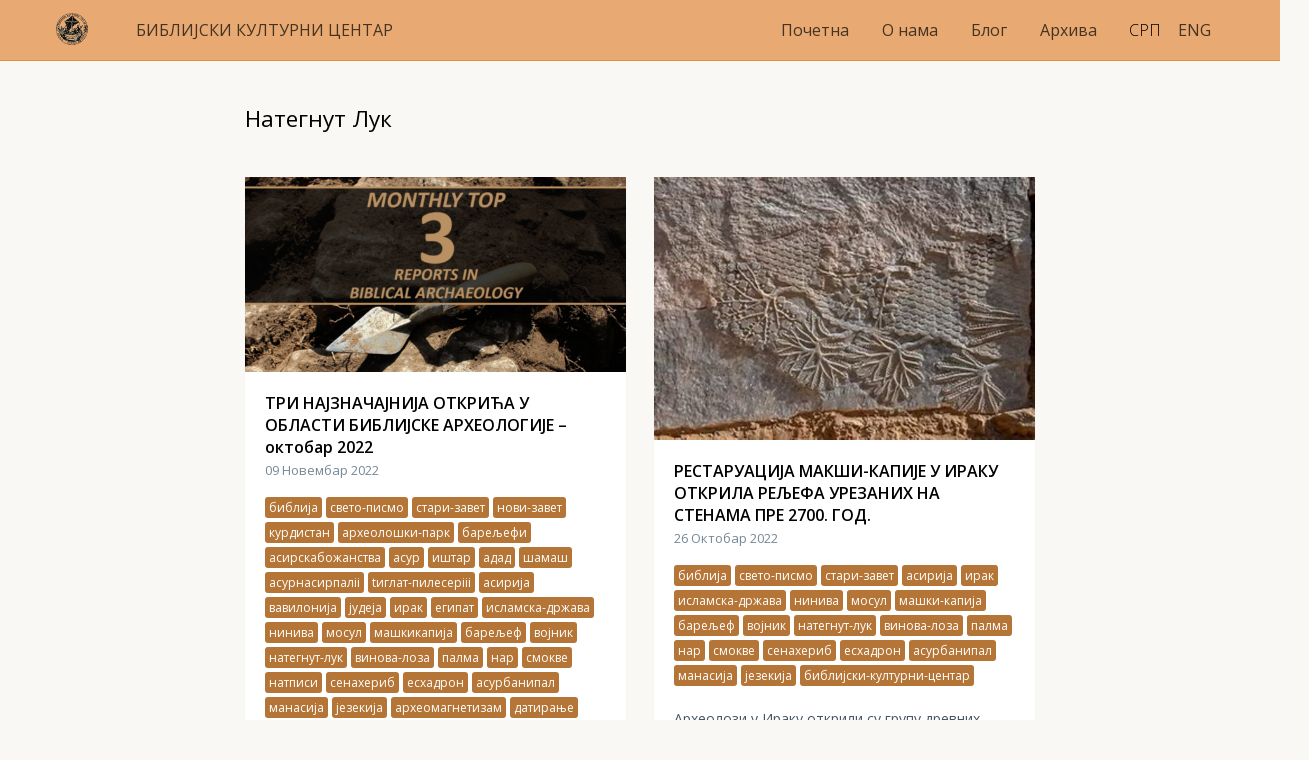

--- FILE ---
content_type: text/html; charset=utf-8
request_url: https://bkcentar.rs/sr/blog/tags/nategnut-luk
body_size: 18275
content:
<!DOCTYPE html>
<html>
<head>
	<meta name="viewport" content="width=device-width, initial-scale=1.0">
  <title>Библијски културни центар</title>
  
  <link rel="stylesheet" media="all" href="/assets/application-44527c8dc261a8fd9edfe0099e0943502f94e8be8d1e0ce62302d2ab3505386f.css" data-turbolinks-track="true" />
  <script src="/assets/application-d4fbf2947c65201b60aa980f24c413b0955bb07f3d0816282da7fe4ec9d96d1d.js" data-turbolinks-track="true"></script>
  <meta name="csrf-param" content="authenticity_token" />
<meta name="csrf-token" content="HrJlyt6f6vXTCa/p2/yJHtNSd3rYQyPJA3MYpxarcPS/NjoQa8KS7fHEbeSTtyV7tGTrrqIMxCTrBYY+lB7t3w==" />
  <script>
      window.ga=window.ga||function(){(ga.q=ga.q||[]).push(arguments)};ga.l=+new Date;
      ga('create', 'UA-98400438-1', 'auto');
      ga('send', 'pageview');
  </script>
  <script async src='https://www.google-analytics.com/analytics.js'></script>
  <!-- End Google Analytics -->
 <!-- Facebook Pixel Code -->
<script>
!function(f,b,e,v,n,t,s)
{if(f.fbq)return;n=f.fbq=function(){n.callMethod?
n.callMethod.apply(n,arguments):n.queue.push(arguments)};
if(!f._fbq)f._fbq=n;n.push=n;n.loaded=!0;n.version='2.0';
n.queue=[];t=b.createElement(e);t.async=!0;
t.src=v;s=b.getElementsByTagName(e)[0];
s.parentNode.insertBefore(t,s)}(window, document,'script',
'https://connect.facebook.net/en_US/fbevents.js');
fbq('init', '600415250423476');
fbq('track', 'PageView');
</script>
<noscript><img height="1" width="1" style="display:none"
src="https://www.facebook.com/tr?id=600415250423476&ev=PageView&noscript=1"
/></noscript>
<!-- End Facebook Pixel Code -->
</head>

<body>



<header class="navigation" role="banner">
  <div class="navigation-wrapper">
  	<a href="/" class="logo">
      <img src="/assets/bkc-logo32x32-5ad2993015d2e6619e44049c3da98ddfed68081093f2df8b2e1927aa4ebbaeea.png" alt="Bkc logo32x32" />
    </a>
    <a href="/" class="logo">
      <p>БИБЛИЈСКИ КУЛТУРНИ ЦЕНТАР</p>
    </a>
    <a href="javascript:void(0)" class="navigation-menu-button" id="js-mobile-menu">МЕНИ</a>
    <nav role="navigation">
      <ul id="js-navigation-menu" class="navigation-menu show">
        <li class="nav-link"><a href="/sr">Почетна</a></li>
        <li class="nav-link"><a href="/sr/about">О нама</a></li>
        <li class="nav-link"><a href="/sr/blog">Блог</a></li>
        <li class="nav-link"><a href="/sr/archives">Архива</a></li>
        <li class="nav-link"> СРП</li>
        <li class="nav-link"> <a href="/en/blog/tags/nategnut-luk">ENG</a></li>
      </ul>
    </nav>
    </div>
</header>
<p class="notice"></p>
<p class="alert"></p>

<div class="wrapper-for-content-outside-of-footer">
  <div class="layout">

      <div class="tag-home">
        <h1>Натегнут Лук</h1>
      </div>
<div class="archive-layout">
  
</div>
  <!---->
  <div class="archive-layout">
 

        <div class="archive">
          <a href="/sr/blog/tri-najznacajnija-otkrica-u-oblasti-biblijske-arheologije-oktobar-2022">
          <img src="/uploads/post/blog_cover/334/thumb_top-three-reports.png" alt="Thumb top three reports" />
</a>          <div class="archive-title">
            <p class="title"><a href="/sr/blog/tri-najznacajnija-otkrica-u-oblasti-biblijske-arheologije-oktobar-2022">ТРИ НАЈЗНАЧАЈНИЈА ОТКРИЋА У ОБЛАСТИ БИБЛИЈСКЕ АРХЕОЛОГИЈЕ – октобар 2022</a></p>
            <p class="date">09 Новембар 2022</p>
          </div>
          <div class="archive-tags">
                <div class="pill">
                  <a href="/sr/blog/tags/biblija">библија</a>
                </div>
                <div class="pill">
                  <a href="/sr/blog/tags/sveto-pismo">свето-писмо</a>
                </div>
                <div class="pill">
                  <a href="/sr/blog/tags/stari-zavet">стари-завет</a>
                </div>
                <div class="pill">
                  <a href="/sr/blog/tags/novi-zavet">нови-завет</a>
                </div>
                <div class="pill">
                  <a href="/sr/blog/tags/kurdistan">курдистан</a>
                </div>
                <div class="pill">
                  <a href="/sr/blog/tags/arheoloski-park">археолошки-парк</a>
                </div>
                <div class="pill">
                  <a href="/sr/blog/tags/bareljefi">барељефи</a>
                </div>
                <div class="pill">
                  <a href="/sr/blog/tags/asirskabozanstva">асирскабожанства</a>
                </div>
                <div class="pill">
                  <a href="/sr/blog/tags/asur">асур</a>
                </div>
                <div class="pill">
                  <a href="/sr/blog/tags/istar">иштар</a>
                </div>
                <div class="pill">
                  <a href="/sr/blog/tags/adad">адад</a>
                </div>
                <div class="pill">
                  <a href="/sr/blog/tags/samas">шамаш</a>
                </div>
                <div class="pill">
                  <a href="/sr/blog/tags/asurnasirpalii">асурнасирпалii</a>
                </div>
                <div class="pill">
                  <a href="/sr/blog/tags/tiglat-pileseriii">tиглат-пилесерiii</a>
                </div>
                <div class="pill">
                  <a href="/sr/blog/tags/asirija">асирија</a>
                </div>
                <div class="pill">
                  <a href="/sr/blog/tags/vavilonija">вавилонија</a>
                </div>
                <div class="pill">
                  <a href="/sr/blog/tags/judeja">јудеја</a>
                </div>
                <div class="pill">
                  <a href="/sr/blog/tags/irak">ирак</a>
                </div>
                <div class="pill">
                  <a href="/sr/blog/tags/egipat">египат</a>
                </div>
                <div class="pill">
                  <a href="/sr/blog/tags/islamska-drzava">исламска-држава</a>
                </div>
                <div class="pill">
                  <a href="/sr/blog/tags/niniva">нинива</a>
                </div>
                <div class="pill">
                  <a href="/sr/blog/tags/mosul">мосул</a>
                </div>
                <div class="pill">
                  <a href="/sr/blog/tags/maskikapija">машкикапија</a>
                </div>
                <div class="pill">
                  <a href="/sr/blog/tags/bareljef">барељеф</a>
                </div>
                <div class="pill">
                  <a href="/sr/blog/tags/vojnik">војник</a>
                </div>
                <div class="pill">
                  <a href="/sr/blog/tags/nategnut-luk">натегнут-лук</a>
                </div>
                <div class="pill">
                  <a href="/sr/blog/tags/vinova-loza">винова-лоза</a>
                </div>
                <div class="pill">
                  <a href="/sr/blog/tags/palma">палма</a>
                </div>
                <div class="pill">
                  <a href="/sr/blog/tags/nar">нар</a>
                </div>
                <div class="pill">
                  <a href="/sr/blog/tags/smokve">смокве</a>
                </div>
                <div class="pill">
                  <a href="/sr/blog/tags/natpisi">натписи</a>
                </div>
                <div class="pill">
                  <a href="/sr/blog/tags/senaherib">сенахериб</a>
                </div>
                <div class="pill">
                  <a href="/sr/blog/tags/eshadron">есхадрон</a>
                </div>
                <div class="pill">
                  <a href="/sr/blog/tags/asurbanipal">асурбанипал</a>
                </div>
                <div class="pill">
                  <a href="/sr/blog/tags/manasija">манасија</a>
                </div>
                <div class="pill">
                  <a href="/sr/blog/tags/jezekija">језекија</a>
                </div>
                <div class="pill">
                  <a href="/sr/blog/tags/arheomagnetizam">археомагнетизам</a>
                </div>
                <div class="pill">
                  <a href="/sr/blog/tags/datiranje">датирање</a>
                </div>
                <div class="pill">
                  <a href="/sr/blog/tags/zemljinomagnetnopolje">земљиномагнетнопоље</a>
                </div>
                <div class="pill">
                  <a href="/sr/blog/tags/naucniproboj">научнипробој</a>
                </div>
                <div class="pill">
                  <a href="/sr/blog/tags/magnetniminerali">магнетниминерали</a>
                </div>
                <div class="pill">
                  <a href="/sr/blog/tags/vojnaosvajanja">војнаосвајања</a>
                </div>
                <div class="pill">
                  <a href="/sr/blog/tags/sodoma">содома</a>
                </div>
                <div class="pill">
                  <a href="/sr/blog/tags/gomora">гомора</a>
                </div>
                <div class="pill">
                  <a href="/sr/blog/tags/jerihon">јерихон</a>
                </div>
                <div class="pill">
                  <a href="/sr/blog/tags/krivavarijacije">криваваријације</a>
                </div>
                <div class="pill">
                  <a href="/sr/blog/tags/naucnosredstvozadatiranje">научносредствозадатирање</a>
                </div>
                <div class="pill">
                  <a href="/sr/blog/tags/biblijski-kulturni-centar">библијски-културни-центар</a>
                </div>
          </div>
          <div class="archive-summary">
            <p class="summary">Скоро до краја октобра чинило се да ће у археолошким открићима у области библијског света доминирати Ирак, односно открића из масивних барељефа који су откривени на две различите локације. Ипак, на самом крајуна прво место су освојили резултати истраживања у области архео-магнетизма чија је могућност прецизног датирања показана управо на више локације древне Јудеје и Израила.</p>
          </div>
          <div class="archive-actions">
            <p class="link"><a href="/sr/posts/tri-najznacajnija-otkrica-u-oblasti-biblijske-arheologije-oktobar-2022">Више</a>
          </div>
        </div>

        <div class="archive">
          <a href="/sr/blog/restaruacija-maksi-kapije-u-iraku-otkrila-reljefa-urezanih-na-stenama-pre-2700-god">
          <img src="/uploads/post/blog_cover/329/thumb_000a.jpg" alt="Thumb 000a" />
</a>          <div class="archive-title">
            <p class="title"><a href="/sr/blog/restaruacija-maksi-kapije-u-iraku-otkrila-reljefa-urezanih-na-stenama-pre-2700-god">РЕСТАРУАЦИЈА МАКШИ-КАПИЈЕ У ИРАКУ ОТКРИЛА РЕЉЕФА УРЕЗАНИХ НА СТЕНАМА ПРЕ 2700. ГОД.</a></p>
            <p class="date">26 Октобар 2022</p>
          </div>
          <div class="archive-tags">
                <div class="pill">
                  <a href="/sr/blog/tags/biblija">библија</a>
                </div>
                <div class="pill">
                  <a href="/sr/blog/tags/sveto-pismo">свето-писмо</a>
                </div>
                <div class="pill">
                  <a href="/sr/blog/tags/stari-zavet">стари-завет</a>
                </div>
                <div class="pill">
                  <a href="/sr/blog/tags/asirija">асирија</a>
                </div>
                <div class="pill">
                  <a href="/sr/blog/tags/irak">ирак</a>
                </div>
                <div class="pill">
                  <a href="/sr/blog/tags/islamska-drzava">исламска-држава</a>
                </div>
                <div class="pill">
                  <a href="/sr/blog/tags/niniva">нинива</a>
                </div>
                <div class="pill">
                  <a href="/sr/blog/tags/mosul">мосул</a>
                </div>
                <div class="pill">
                  <a href="/sr/blog/tags/maski-kapija">машки-капија</a>
                </div>
                <div class="pill">
                  <a href="/sr/blog/tags/bareljef">барељеф</a>
                </div>
                <div class="pill">
                  <a href="/sr/blog/tags/vojnik">војник</a>
                </div>
                <div class="pill">
                  <a href="/sr/blog/tags/nategnut-luk">натегнут-лук</a>
                </div>
                <div class="pill">
                  <a href="/sr/blog/tags/vinova-loza">винова-лоза</a>
                </div>
                <div class="pill">
                  <a href="/sr/blog/tags/palma">палма</a>
                </div>
                <div class="pill">
                  <a href="/sr/blog/tags/nar">нар</a>
                </div>
                <div class="pill">
                  <a href="/sr/blog/tags/smokve">смокве</a>
                </div>
                <div class="pill">
                  <a href="/sr/blog/tags/senaherib">сенахериб</a>
                </div>
                <div class="pill">
                  <a href="/sr/blog/tags/eshadron">есхадрон</a>
                </div>
                <div class="pill">
                  <a href="/sr/blog/tags/asurbanipal">асурбанипал</a>
                </div>
                <div class="pill">
                  <a href="/sr/blog/tags/manasija">манасија</a>
                </div>
                <div class="pill">
                  <a href="/sr/blog/tags/jezekija">језекија</a>
                </div>
                <div class="pill">
                  <a href="/sr/blog/tags/biblijski-kulturni-centar">библијски-културни-центар</a>
                </div>
          </div>
          <div class="archive-summary">
            <p class="summary">Археолози у Ираку открили су групу древних представа исклесаних на стенама пре 2.700. год. и то док су радили на обнови Макши капије у древној Ниниви, величанственој престоници Асирског царства (данас Мосул, Ирак) која је 2017. год. уништена од екстремиста Исламске државе који су је разарали уз употребу багера као древну иконичну представу и остатак предисламског света који су препознали као део идолатрије. Према званичницима Ирачког државног одбора за антиквитете и наслеђе (Iraqi State Board of Antiquities and Heritage), осам мермерних барељефа потичу из времена цара Сенахериба (вл. 705-681. пре Хр). Чини се да су градитељи капије део масивних рељефа уградили у капију испод нивоа земље, а да је у неком тренутку изгубљен и део који је био изнад. 
Сенахериб je по ступању на власт најпре учинио напор да разбије моћну групу принчева који су били у савезу против њега. Међу њима је био и Језекија, који је ушао у савез са Египтом против Асирије. Сходно томе, повео је веома моћну војску од најмање 200.000 људи у Јудеју, и опустошио је земљу са свих страна, заузевши и уништивши многе градове (2Цар 18:13-16 ; Ис 24:29 и 2Дн 32:1-8). Овај поход описао jeу својим аналима.</p>
          </div>
          <div class="archive-actions">
            <p class="link"><a href="/sr/posts/restaruacija-maksi-kapije-u-iraku-otkrila-reljefa-urezanih-na-stenama-pre-2700-god">Више</a>
          </div>
        </div>

  </div>




  <br>
</div>

</div>




<footer class="footer-2" role="contentinfo">
<!--   <div class="footer-logo">
    <img src="https://raw.githubusercontent.com/thoughtbot/refills/master/source/images/placeholder_logo_1.png" alt="Logo image">
  </div> -->
    <ul>
      <li>БИБЛИЈСКИ КУЛТУРНИ ЦЕНТАР</li>
      <li>Краљице Наталије 76</li>
      <li>Београд</li>
    </ul>

    <div class="footer-secondary-links">
      <!-- <ul>
        <li><a href="javascript:void(0)">Terms and Conditions</a></li>
        <li><a href="javascript:void(0)">Privacy Policy</a></li>
      </ul> -->

      <!--<ul class="footer-social">-->
        <!--<li><a href="javascript:void(0)">-->
          <!--<img src="https://raw.githubusercontent.com/thoughtbot/refills/master/source/images/facebook-logo-circle.png" alt="Facebook">-->
          <!--</a></li>-->
        <!--<li><a href="javascript:void(0)">-->
          <!--<img src="https://raw.githubusercontent.com/thoughtbot/refills/master/source/images/twitter-logo-circle.png" alt="Twitter">-->
        <!--</a></li>-->
        <!--<li><a href="javascript:void(0)">-->
          <!--<img src="https://raw.githubusercontent.com/thoughtbot/refills/master/source/images/youtube-logo-circle.png" alt="YouTube">-->
        <!--</a></li>-->
      <!--</ul>-->
    </div>
</footer>


</body>
</html>
